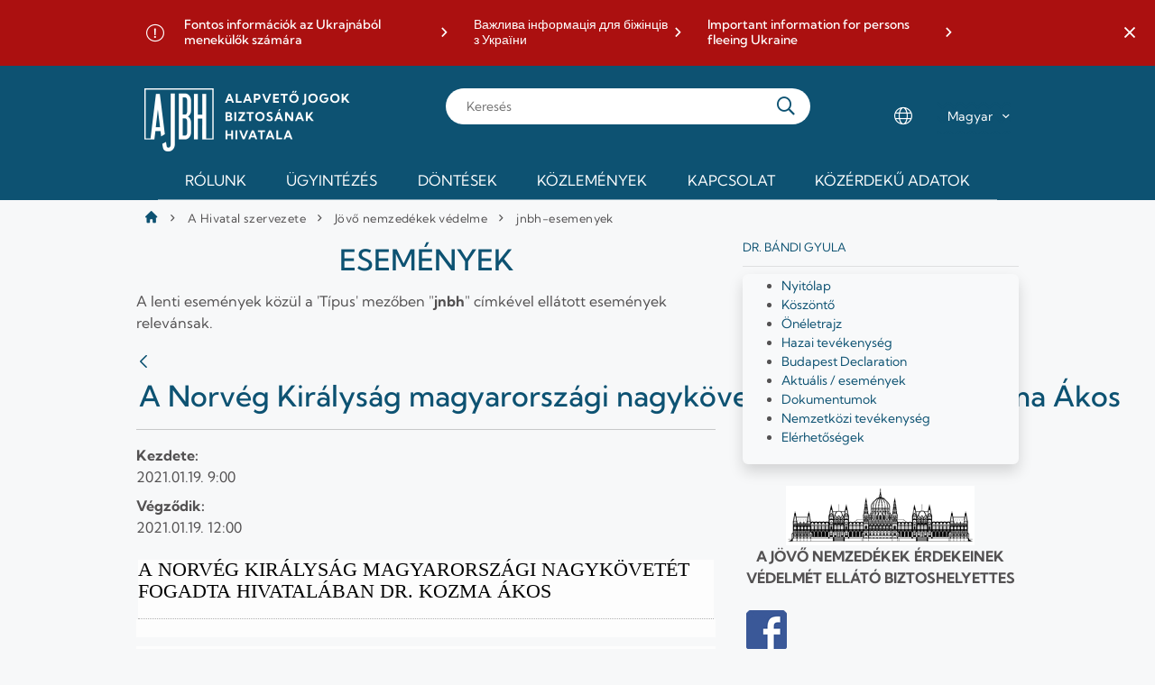

--- FILE ---
content_type: text/javascript;charset=UTF-8
request_url: https://www.ajbh.hu/o/js/resolved-module/@frontend-taglib-clay$clayui/shared@3.3.0/lib/useFocusManagement.js?languageId=hu_HU
body_size: 2068
content:
"use strict";

Liferay.Loader.define("@frontend-taglib-clay$clayui/shared@3.3.0/lib/useFocusManagement", ['module', 'exports', 'require', 'frontend-js-react-web$react', './Keys'], function (module, exports, require) {
  var define = undefined;
  var global = window;
  {
    Object.defineProperty(exports, "__esModule", {
      value: true
    });
    exports.useFocusManagement = useFocusManagement;

    var _react = _interopRequireDefault(require("frontend-js-react-web$react"));

    var _Keys = require("./Keys");

    function _interopRequireDefault(obj) {
      return obj && obj.__esModule ? obj : { default: obj };
    }

    /**
     * SPDX-FileCopyrightText: © 2019 Liferay, Inc. <https://liferay.com>
     * SPDX-License-Identifier: BSD-3-Clause
     */
    // https://github.com/facebook/react/blob/master/packages/shared/ReactWorkTags.js#L39
    var HostComponent = 5;

    function useFocusManagement(scope) {
      var nextElementOutsideScopeRef = _react.default.useRef(null); // https://github.com/facebook/react/pull/15849#diff-39a673d38713257d5fe7d90aac2acb5aR107


      var isFiberHostComponentFocusable = function isFiberHostComponentFocusable(fiber) {
        if (fiber.tag !== HostComponent) {
          return false;
        }

        var memoizedProps = fiber.memoizedProps,
            stateNode = fiber.stateNode,
            type = fiber.type; // Hack to check if element is visible

        if (!stateNode.offsetParent) {
          return false;
        }

        if (memoizedProps.disabled) {
          return false;
        }

        if (memoizedProps.tabIndex != null && memoizedProps.tabIndex >= 0 || memoizedProps.contentEditable === true) {
          return true;
        }

        if (type === 'a' || type === 'area') {
          return !!memoizedProps.href && memoizedProps.rel !== 'ignore';
        }

        if (type === 'input') {
          return memoizedProps.type !== 'hidden' && memoizedProps.type !== 'file';
        }

        return type === 'button' || type === 'textarea' || type === 'object' || type === 'select' || type === 'iframe' || type === 'embed';
      };

      var collectFocusableElements = function collectFocusableElements(node, focusableElements) {
        if (isFiberHostComponentFocusable(node)) {
          focusableElements.push(node.stateNode);
        }

        var child = node.child;

        if (child !== null) {
          collectFocusableElements(child, focusableElements);
        }

        var sibling = node.sibling;

        if (sibling) {
          collectFocusableElements(sibling, focusableElements);
        }
      };

      var getFiber = function getFiber(scope) {
        if (!scope.current) {
          return null;
        }

        var internalKey = Object.keys(scope.current).find(function (key) {
          return key.indexOf('__reactInternalInstance') === 0;
        });

        if (internalKey) {
          return scope.current[internalKey];
        }

        return null;
      };

      var getFocusableElementsInScope = function getFocusableElementsInScope(fiberNode) {
        var focusableElements = [];
        var child = fiberNode.child;

        if (child !== null) {
          collectFocusableElements(child, focusableElements);
        }

        return focusableElements;
      };

      var handleNextElementOutsideScope = function handleNextElementOutsideScope(event) {
        // Ignores the call for cases where the element's children have tabIndex.
        if (nextElementOutsideScopeRef.current !== event.target) {
          return;
        }

        if (nextElementOutsideScopeRef.current !== event.currentTarget) {
          event.currentTarget.removeEventListener('keydown', handleNextElementOutsideScope);
          return;
        }

        if (event.key === _Keys.Keys.Tab && event.shiftKey) {
          var elements = getFocusableElementsInScope(getFiber(scope));

          if (elements.length === 0) {
            if (event.currentTarget) {
              event.currentTarget.removeEventListener('keydown', handleNextElementOutsideScope);
            }

            return;
          }

          event.preventDefault();
          elements[elements.length - 1].focus();
        }
      };

      var setInteractionObserver = function setInteractionObserver(element) {
        if (nextElementOutsideScopeRef.current !== null) {
          nextElementOutsideScopeRef.current.removeEventListener('keydown', handleNextElementOutsideScope);
        }

        nextElementOutsideScopeRef.current = element;
        nextElementOutsideScopeRef.current.addEventListener('keydown', handleNextElementOutsideScope);
      };

      var getElementEdge = function getElementEdge(fiberNode, backwards) {
        var focusableElementsEdge = [];
        var fiberNodeReturn = fiberNode.return;

        if (fiberNodeReturn !== null) {
          collectFocusableElements(fiberNodeReturn, focusableElementsEdge);
        }

        if (!focusableElementsEdge.length) {
          return null;
        }

        var nodePosition = focusableElementsEdge.findIndex(function (el) {
          return document.activeElement === el;
        });
        var nextElement = null;

        if (backwards) {
          nextElement = focusableElementsEdge[nodePosition - 1];
        } else {
          nextElement = focusableElementsEdge[nodePosition + 1];
        }

        if (!nextElement && fiberNodeReturn.return) {
          return getElementEdge(fiberNodeReturn.return, backwards);
        }

        return nextElement;
      };

      var moveFocusInScope = function moveFocusInScope(scope) {
        var backwards = arguments.length > 1 && arguments[1] !== undefined ? arguments[1] : false;
        var elements = getFocusableElementsInScope(scope);

        if (elements.length === 0) {
          return null;
        }

        var node = document.activeElement;

        if (!node) {
          return;
        }

        var position = elements.indexOf(node);
        var lastPosition = elements.length - 1;
        var nextElement = null; // Ignore when the active element is not in the scope.

        if (position < 0) {
          return null;
        }

        if (backwards) {
          if (position === 0) {
            // is out of scope, so we go back through the fiber to pick up the
            // focusable elements from the scopes edge.
            nextElement = getElementEdge(scope, backwards);
          } else {
            nextElement = elements[position - 1];
          }
        } else {
          if (position === lastPosition) {
            // is out of scope, so we go back through the fiber to pick up the
            // focusable elements from the scopes edge.
            nextElement = getElementEdge(scope, backwards); // Control the tab + shift keydown of the element next to the scope to
            // return the focus to the last scopo element, this is necessary for
            // when have React Portal.

            if (nextElement) {
              setInteractionObserver(nextElement);
            }
          } else {
            nextElement = elements[position + 1];
          }
        }

        if (nextElement) {
          nextElement.focus();
          return nextElement;
        }

        return null;
      };

      _react.default.useEffect(function () {
        if (nextElementOutsideScopeRef.current) {
          nextElementOutsideScopeRef.current.removeEventListener('keydown', handleNextElementOutsideScope); // Sets the value to null only to remove reference and prevent
          // memory leak cases.

          nextElementOutsideScopeRef.current = null;
        }
      }, [scope]);

      return {
        focusNext: function focusNext() {
          return moveFocusInScope(getFiber(scope));
        },
        focusPrevious: function focusPrevious() {
          return moveFocusInScope(getFiber(scope), true);
        }
      };
    }
  }
});
//# sourceMappingURL=useFocusManagement.js.map

--- FILE ---
content_type: text/javascript;charset=UTF-8
request_url: https://www.ajbh.hu/o/js/resolved-module/@frontend-taglib-clay$clayui/layout@3.2.0/lib/Row.js?languageId=hu_HU
body_size: 1106
content:
"use strict";

Liferay.Loader.define("@frontend-taglib-clay$clayui/layout@3.2.0/lib/Row", ['module', 'exports', 'require', 'frontend-taglib-clay$classnames', 'frontend-js-react-web$react'], function (module, exports, require) {
  var define = undefined;
  var global = window;
  {
    Object.defineProperty(exports, "__esModule", {
      value: true
    });
    exports.default = void 0;

    var _classnames = _interopRequireDefault(require("frontend-taglib-clay$classnames"));

    var _react = _interopRequireDefault(require("frontend-js-react-web$react"));

    function _interopRequireDefault(obj) {
      return obj && obj.__esModule ? obj : { default: obj };
    }

    function _extends() {
      _extends = Object.assign || function (target) {
        for (var i = 1; i < arguments.length; i++) {
          var source = arguments[i];for (var key in source) {
            if (Object.prototype.hasOwnProperty.call(source, key)) {
              target[key] = source[key];
            }
          }
        }return target;
      };return _extends.apply(this, arguments);
    }

    function _defineProperty(obj, key, value) {
      if (key in obj) {
        Object.defineProperty(obj, key, { value: value, enumerable: true, configurable: true, writable: true });
      } else {
        obj[key] = value;
      }return obj;
    }

    function _objectWithoutProperties(source, excluded) {
      if (source == null) return {};var target = _objectWithoutPropertiesLoose(source, excluded);var key, i;if (Object.getOwnPropertySymbols) {
        var sourceSymbolKeys = Object.getOwnPropertySymbols(source);for (i = 0; i < sourceSymbolKeys.length; i++) {
          key = sourceSymbolKeys[i];if (excluded.indexOf(key) >= 0) continue;if (!Object.prototype.propertyIsEnumerable.call(source, key)) continue;target[key] = source[key];
        }
      }return target;
    }

    function _objectWithoutPropertiesLoose(source, excluded) {
      if (source == null) return {};var target = {};var sourceKeys = Object.keys(source);var key, i;for (i = 0; i < sourceKeys.length; i++) {
        key = sourceKeys[i];if (excluded.indexOf(key) >= 0) continue;target[key] = source[key];
      }return target;
    }

    var ClayRow = /*#__PURE__*/_react.default.forwardRef(function (_ref, ref) {
      var children = _ref.children,
          className = _ref.className,
          _ref$containerElement = _ref.containerElement,
          ContainerElement = _ref$containerElement === void 0 ? 'div' : _ref$containerElement,
          _ref$gutters = _ref.gutters,
          gutters = _ref$gutters === void 0 ? true : _ref$gutters,
          justify = _ref.justify,
          otherProps = _objectWithoutProperties(_ref, ["children", "className", "containerElement", "gutters", "justify"]);

      return (/*#__PURE__*/_react.default.createElement(ContainerElement, _extends({}, otherProps, {
          className: (0, _classnames.default)('row', className, _defineProperty({
            'no-gutters': !gutters
          }, "justify-content-".concat(justify), justify)),
          ref: ref
        }), children)
      );
    });

    ClayRow.displayName = 'ClayRow';
    var _default = ClayRow;
    exports.default = _default;
  }
});
//# sourceMappingURL=Row.js.map

--- FILE ---
content_type: text/javascript;charset=UTF-8
request_url: https://www.ajbh.hu/o/js/resolved-module/frontend-js-web@4.0.38/liferay/util/in_browser_view.js?languageId=hu_HU
body_size: 1105
content:
Liferay.Loader.define("frontend-js-web@4.0.38/liferay/util/in_browser_view", ['module', 'exports', 'require', './get_element'], function (module, exports, require) {
  var define = undefined;
  var global = window;
  {
    Object.defineProperty(exports, "__esModule", {
      value: true
    });
    exports.default = inBrowserView;

    var _get_element = _interopRequireDefault(require("./get_element"));

    function _interopRequireDefault(obj) {
      return obj && obj.__esModule ? obj : { default: obj };
    }

    /**
     * Copyright (c) 2000-present Liferay, Inc. All rights reserved.
     *
     * This library is free software; you can redistribute it and/or modify it under
     * the terms of the GNU Lesser General Public License as published by the Free
     * Software Foundation; either version 2.1 of the License, or (at your option)
     * any later version.
     *
     * This library is distributed in the hope that it will be useful, but WITHOUT
     * ANY WARRANTY; without even the implied warranty of MERCHANTABILITY or FITNESS
     * FOR A PARTICULAR PURPOSE. See the GNU Lesser General Public License for more
     * details.
     */
    function inBrowserView(node, baseWindow, nodeRegion) {
      var viewable = false;
      node = (0, _get_element.default)(node);

      if (node) {
        if (!nodeRegion) {
          nodeRegion = node.getBoundingClientRect();
          nodeRegion = {
            left: nodeRegion.left + window.scrollX,
            top: nodeRegion.top + window.scrollY
          };
          nodeRegion.bottom = nodeRegion.top + node.offsetHeight;
          nodeRegion.right = nodeRegion.left + node.offsetWidth;
        }

        if (!baseWindow) {
          baseWindow = window;
        }

        baseWindow = (0, _get_element.default)(baseWindow);
        var winRegion = {};
        winRegion.left = baseWindow.scrollX;
        winRegion.right = winRegion.left + baseWindow.innerWidth;
        winRegion.top = baseWindow.scrollY;
        winRegion.bottom = winRegion.top + baseWindow.innerHeight;
        viewable = nodeRegion.bottom <= winRegion.bottom && nodeRegion.left >= winRegion.left && nodeRegion.right <= winRegion.right && nodeRegion.top >= winRegion.top;

        if (viewable) {
          var frameElement = baseWindow.frameElement;

          if (frameElement) {
            var frameOffset = frameElement.getBoundingClientRect();
            frameOffset = {
              left: frameOffset.left + window.scrollX,
              top: frameOffset.top + window.scrollY
            };
            var xOffset = frameOffset.left - winRegion.left;
            nodeRegion.left += xOffset;
            nodeRegion.right += xOffset;
            var yOffset = frameOffset.top - winRegion.top;
            nodeRegion.top += yOffset;
            nodeRegion.bottom += yOffset;
            viewable = inBrowserView(node, baseWindow.parent, nodeRegion);
          }
        }
      }

      return viewable;
    }
    //# sourceMappingURL=in_browser_view.js.map
  }
});
//# sourceMappingURL=in_browser_view.js.map

--- FILE ---
content_type: text/javascript;charset=UTF-8
request_url: https://www.ajbh.hu/o/js/resolved-module/@frontend-taglib-clay$clayui/shared@3.3.0/lib/getEllipsisItems.js?languageId=hu_HU
body_size: 1374
content:
"use strict";

Liferay.Loader.define("@frontend-taglib-clay$clayui/shared@3.3.0/lib/getEllipsisItems", ['module', 'exports', 'require', 'frontend-js-react-web$react'], function (module, exports, require) {
  var define = undefined;
  var global = window;
  {
    Object.defineProperty(exports, "__esModule", {
      value: true
    });
    exports.getEllipsisItems = void 0;

    var _react = _interopRequireDefault(require("frontend-js-react-web$react"));

    function _interopRequireDefault(obj) {
      return obj && obj.__esModule ? obj : { default: obj };
    }

    function _toConsumableArray(arr) {
      return _arrayWithoutHoles(arr) || _iterableToArray(arr) || _unsupportedIterableToArray(arr) || _nonIterableSpread();
    }

    function _nonIterableSpread() {
      throw new TypeError("Invalid attempt to spread non-iterable instance.\nIn order to be iterable, non-array objects must have a [Symbol.iterator]() method.");
    }

    function _unsupportedIterableToArray(o, minLen) {
      if (!o) return;if (typeof o === "string") return _arrayLikeToArray(o, minLen);var n = Object.prototype.toString.call(o).slice(8, -1);if (n === "Object" && o.constructor) n = o.constructor.name;if (n === "Map" || n === "Set") return Array.from(o);if (n === "Arguments" || /^(?:Ui|I)nt(?:8|16|32)(?:Clamped)?Array$/.test(n)) return _arrayLikeToArray(o, minLen);
    }

    function _iterableToArray(iter) {
      if (typeof Symbol !== "undefined" && Symbol.iterator in Object(iter)) return Array.from(iter);
    }

    function _arrayWithoutHoles(arr) {
      if (Array.isArray(arr)) return _arrayLikeToArray(arr);
    }

    function _arrayLikeToArray(arr, len) {
      if (len == null || len > arr.length) len = arr.length;for (var i = 0, arr2 = new Array(len); i < len; i++) {
        arr2[i] = arr[i];
      }return arr2;
    }

    function _extends() {
      _extends = Object.assign || function (target) {
        for (var i = 1; i < arguments.length; i++) {
          var source = arguments[i];for (var key in source) {
            if (Object.prototype.hasOwnProperty.call(source, key)) {
              target[key] = source[key];
            }
          }
        }return target;
      };return _extends.apply(this, arguments);
    }

    var getBufferList = function getBufferList(start, end, config) {
      var EllipsisComponent = config.EllipsisComponent,
          ellipsisProps = config.ellipsisProps,
          items = config.items,
          spritemap = config.spritemap;
      var removedItems = items.slice(start, Math.max(end, start));

      if (removedItems.length > 1) {
        return [/*#__PURE__*/_react.default.createElement(EllipsisComponent, _extends({
          items: removedItems,
          key: "ellipsisComponent",
          spritemap: spritemap
        }, ellipsisProps))];
      }

      return removedItems;
    };

    var getEllipsisItems = function getEllipsisItems(config, ellipsisBuffer) {
      var activeIndex = arguments.length > 2 && arguments[2] !== undefined ? arguments[2] : 0;
      var items = config.items;
      var lastIndex = items.length - 1;

      var leftBuffer = getBufferList(1, activeIndex - ellipsisBuffer, config);
      var rightBuffer = getBufferList(activeIndex + ellipsisBuffer + 1, lastIndex, config);
      var newArray = [items[0]].concat(_toConsumableArray(leftBuffer), _toConsumableArray(items.slice(Math.max(activeIndex - ellipsisBuffer, 1), // Add 1 to account for active index
      Math.min(activeIndex + ellipsisBuffer + 1, lastIndex))), _toConsumableArray(rightBuffer));

      if (items.length > 1) {
        newArray.push(items[lastIndex]);
      }

      return newArray;
    };

    exports.getEllipsisItems = getEllipsisItems;
  }
});
//# sourceMappingURL=getEllipsisItems.js.map

--- FILE ---
content_type: text/javascript
request_url: https://www.ajbh.hu/o/frontend-js-aui-web/aui/transition/transition.js
body_size: 5094
content:
YUI.add('transition', function (Y, NAME) {

/**
* Provides the transition method for Node.
* Transition has no API of its own, but adds the transition method to Node.
*
* @module transition
* @requires node-style
*/

var CAMEL_VENDOR_PREFIX = '',
    VENDOR_PREFIX = '',
    DOCUMENT = Y.config.doc,
    DOCUMENT_ELEMENT = 'documentElement',
    DOCUMENT_STYLE = DOCUMENT[DOCUMENT_ELEMENT].style,
    TRANSITION_CAMEL = 'transition',
    TRANSITION_PROPERTY_CAMEL = 'transitionProperty',
    TRANSITION_PROPERTY,
    TRANSITION_DURATION,
    TRANSITION_TIMING_FUNCTION,
    TRANSITION_DELAY,
    TRANSITION_END,
    ON_TRANSITION_END,

    EMPTY_OBJ = {},

    VENDORS = [
        'Webkit',
        'Moz'
    ],

    VENDOR_TRANSITION_END = {
        Webkit: 'webkitTransitionEnd'
    },

/**
 * A class for constructing transition instances.
 * Adds the "transition" method to Node.
 * @class Transition
 * @constructor
 */

Transition = function() {
    this.init.apply(this, arguments);
};

// One off handling of transform-prefixing.
Transition._TRANSFORM = 'transform';

Transition._toCamel = function(property) {
    property = property.replace(/-([a-z])/gi, function(m0, m1) {
        return m1.toUpperCase();
    });

    return property;
};

Transition._toHyphen = function(property) {
    property = property.replace(/([A-Z]?)([a-z]+)([A-Z]?)/g, function(m0, m1, m2, m3) {
        var str = ((m1) ? '-' + m1.toLowerCase() : '') + m2;

        if (m3) {
            str += '-' + m3.toLowerCase();
        }

        return str;
    });

    return property;
};

Transition.SHOW_TRANSITION = 'fadeIn';
Transition.HIDE_TRANSITION = 'fadeOut';

Transition.useNative = false;

// Map transition properties to vendor-specific versions.
if ('transition' in DOCUMENT_STYLE
    && 'transitionProperty' in DOCUMENT_STYLE
    && 'transitionDuration' in DOCUMENT_STYLE
    && 'transitionTimingFunction' in DOCUMENT_STYLE
    && 'transitionDelay' in DOCUMENT_STYLE) {
    Transition.useNative = true;
    Transition.supported = true; // TODO: remove
} else {
    Y.Array.each(VENDORS, function(val) { // then vendor specific
        var property = val + 'Transition';
        if (property in DOCUMENT[DOCUMENT_ELEMENT].style) {
            CAMEL_VENDOR_PREFIX = val;
            VENDOR_PREFIX       = Transition._toHyphen(val) + '-';

            Transition.useNative = true;
            Transition.supported = true; // TODO: remove
            Transition._VENDOR_PREFIX = val;
        }
    });
}

// Map transform property to vendor-specific versions.
// One-off required for cssText injection.
if (typeof DOCUMENT_STYLE.transform === 'undefined') {
    Y.Array.each(VENDORS, function(val) { // then vendor specific
        var property = val + 'Transform';
        if (typeof DOCUMENT_STYLE[property] !== 'undefined') {
            Transition._TRANSFORM = property;
        }
    });
}

if (CAMEL_VENDOR_PREFIX) {
    TRANSITION_CAMEL          = CAMEL_VENDOR_PREFIX + 'Transition';
    TRANSITION_PROPERTY_CAMEL = CAMEL_VENDOR_PREFIX + 'TransitionProperty';
}

TRANSITION_PROPERTY        = VENDOR_PREFIX + 'transition-property';
TRANSITION_DURATION        = VENDOR_PREFIX + 'transition-duration';
TRANSITION_TIMING_FUNCTION = VENDOR_PREFIX + 'transition-timing-function';
TRANSITION_DELAY           = VENDOR_PREFIX + 'transition-delay';

TRANSITION_END    = 'transitionend';
ON_TRANSITION_END = 'on' + CAMEL_VENDOR_PREFIX.toLowerCase() + 'transitionend';
TRANSITION_END    = VENDOR_TRANSITION_END[CAMEL_VENDOR_PREFIX] || TRANSITION_END;

Transition.fx = {};
Transition.toggles = {};

Transition._hasEnd = {};

Transition._reKeywords = /^(?:node|duration|iterations|easing|delay|on|onstart|onend)$/i;

Y.Node.DOM_EVENTS[TRANSITION_END] = 1;

Transition.NAME = 'transition';

Transition.DEFAULT_EASING = 'ease';
Transition.DEFAULT_DURATION = 0.5;
Transition.DEFAULT_DELAY = 0;

Transition._nodeAttrs = {};

Transition.prototype = {
    constructor: Transition,
    init: function(node, config) {
        var anim = this;
        anim._node = node;
        if (!anim._running && config) {
            anim._config = config;
            node._transition = anim; // cache for reuse

            anim._duration = ('duration' in config) ?
                config.duration: anim.constructor.DEFAULT_DURATION;

            anim._delay = ('delay' in config) ?
                config.delay: anim.constructor.DEFAULT_DELAY;

            anim._easing = config.easing || anim.constructor.DEFAULT_EASING;
            anim._count = 0; // track number of animated properties
            anim._running = false;

        }

        return anim;
    },

    addProperty: function(prop, config) {
        var anim = this,
            node = this._node,
            uid = Y.stamp(node),
            nodeInstance = Y.one(node),
            attrs = Transition._nodeAttrs[uid],
            computed,
            compareVal,
            dur,
            attr,
            val;

        if (!attrs) {
            attrs = Transition._nodeAttrs[uid] = {};
        }

        attr = attrs[prop];

        // might just be a value
        if (config && config.value !== undefined) {
            val = config.value;
        } else if (config !== undefined) {
            val = config;
            config = EMPTY_OBJ;
        }

        if (typeof val === 'function') {
            val = val.call(nodeInstance, nodeInstance);
        }

        if (attr && attr.transition) {
            // take control if another transition owns this property
            if (attr.transition !== anim) {
                attr.transition._count--; // remapping attr to this transition
            }
        }

        anim._count++; // properties per transition

        // make 0 async and fire events
        dur = ((typeof config.duration !== 'undefined') ? config.duration :
                    anim._duration) || 0.0001;

        attrs[prop] = {
            value: val,
            duration: dur,
            delay: (typeof config.delay !== 'undefined') ? config.delay :
                    anim._delay,

            easing: config.easing || anim._easing,

            transition: anim
        };

        // native end event doesnt fire when setting to same value
        // supplementing with timer
        // val may be a string or number (height: 0, etc), but computedStyle is always string
        computed = Y.DOM.getComputedStyle(node, prop);
        compareVal = (typeof val === 'string') ? computed : parseFloat(computed);

        if (Transition.useNative && compareVal === val) {
            setTimeout(function() {
                anim._onNativeEnd.call(node, {
                    propertyName: prop,
                    elapsedTime: dur
                });
            }, dur * 1000);
        }
    },

    removeProperty: function(prop) {
        var anim = this,
            attrs = Transition._nodeAttrs[Y.stamp(anim._node)];

        if (attrs && attrs[prop]) {
            delete attrs[prop];
            anim._count--;
        }

    },

    initAttrs: function(config) {
        var attr,
            node = this._node;

        if (config.transform && !config[Transition._TRANSFORM]) {
            config[Transition._TRANSFORM] = config.transform;
            delete config.transform; // TODO: copy
        }

        for (attr in config) {
            if (config.hasOwnProperty(attr) && !Transition._reKeywords.test(attr)) {
                this.addProperty(attr, config[attr]);

                // when size is auto or % webkit starts from zero instead of computed
                // (https://bugs.webkit.org/show_bug.cgi?id=16020)
                // TODO: selective set
                if (node.style[attr] === '') {
                    Y.DOM.setStyle(node, attr, Y.DOM.getComputedStyle(node, attr));
                }
            }
        }
    },

    /**
     * Starts or an animation.
     * @method run
     * @chainable
     * @private
     */
    run: function(callback) {
        var anim = this,
            node = anim._node,
            config = anim._config,
            data = {
                type: 'transition:start',
                config: config
            };


        if (!anim._running) {
            anim._running = true;

            if (config.on && config.on.start) {
                config.on.start.call(Y.one(node), data);
            }

            anim.initAttrs(anim._config);

            anim._callback = callback;
            anim._start();
        }


        return anim;
    },

    _start: function() {
        this._runNative();
    },

    _prepDur: function(dur) {
        dur = parseFloat(dur) * 1000;

        return dur + 'ms';
    },

    _runNative: function() {
        var anim = this,
            node = anim._node,
            uid = Y.stamp(node),
            style = node.style,
            computed = node.ownerDocument.defaultView.getComputedStyle(node),
            attrs = Transition._nodeAttrs[uid],
            cssText = '',
            cssTransition = computed[Transition._toCamel(TRANSITION_PROPERTY)],

            transitionText = TRANSITION_PROPERTY + ': ',
            duration = TRANSITION_DURATION + ': ',
            easing = TRANSITION_TIMING_FUNCTION + ': ',
            delay = TRANSITION_DELAY + ': ',
            hyphy,
            attr,
            name;

        // preserve existing transitions
        if (cssTransition !== 'all') {
            transitionText += cssTransition + ',';
            duration += computed[Transition._toCamel(TRANSITION_DURATION)] + ',';
            easing += computed[Transition._toCamel(TRANSITION_TIMING_FUNCTION)] + ',';
            delay += computed[Transition._toCamel(TRANSITION_DELAY)] + ',';

        }

        // run transitions mapped to this instance
        for (name in attrs) {
            hyphy = Transition._toHyphen(name);
            attr = attrs[name];
            if ((attr = attrs[name]) && attr.transition === anim) {
                if (name in node.style) { // only native styles allowed
                    duration += anim._prepDur(attr.duration) + ',';
                    delay += anim._prepDur(attr.delay) + ',';
                    easing += (attr.easing) + ',';

                    transitionText += hyphy + ',';
                    cssText += hyphy + ': ' + attr.value + '; ';
                } else {
                    this.removeProperty(name);
                }
            }
        }

        transitionText = transitionText.replace(/,$/, ';');
        duration = duration.replace(/,$/, ';');
        easing = easing.replace(/,$/, ';');
        delay = delay.replace(/,$/, ';');

        // only one native end event per node
        if (!Transition._hasEnd[uid]) {
            node.addEventListener(TRANSITION_END, anim._onNativeEnd, '');
            Transition._hasEnd[uid] = true;

        }

        style.cssText += transitionText + duration + easing + delay + cssText;

    },

    _end: function(elapsed) {
        var anim = this,
            node = anim._node,
            callback = anim._callback,
            config = anim._config,
            data = {
                type: 'transition:end',
                config: config,
                elapsedTime: elapsed
            },

            nodeInstance = Y.one(node);

        anim._running = false;
        anim._callback = null;

        if (node) {
            if (config.on && config.on.end) {
                setTimeout(function() { // IE: allow previous update to finish
                    config.on.end.call(nodeInstance, data);

                    // nested to ensure proper fire order
                    if (callback) {
                        callback.call(nodeInstance, data);
                    }

                }, 1);
            } else if (callback) {
                setTimeout(function() { // IE: allow previous update to finish
                    callback.call(nodeInstance, data);
                }, 1);
            }
        }

    },

    _endNative: function(name) {
        var node = this._node,
            value = node.ownerDocument.defaultView.getComputedStyle(node, '')[Transition._toCamel(TRANSITION_PROPERTY)];

        name = Transition._toHyphen(name);
        if (typeof value === 'string') {
            value = value.replace(new RegExp('(?:^|,\\s)' + name + ',?'), ',');
            value = value.replace(/^,|,$/, '');
            node.style[TRANSITION_CAMEL] = value;
        }
    },

    _onNativeEnd: function(e) {
        var node = this,
            uid = Y.stamp(node),
            event = e,//e._event,
            name = Transition._toCamel(event.propertyName),
            elapsed = event.elapsedTime,
            attrs = Transition._nodeAttrs[uid],
            attr = attrs[name],
            anim = (attr) ? attr.transition : null,
            data,
            config;

        if (anim) {
            anim.removeProperty(name);
            anim._endNative(name);
            config = anim._config[name];

            data = {
                type: 'propertyEnd',
                propertyName: name,
                elapsedTime: elapsed,
                config: config
            };

            if (config && config.on && config.on.end) {
                config.on.end.call(Y.one(node), data);
            }

            if (anim._count <= 0)  { // after propertyEnd fires
                anim._end(elapsed);
                node.style[TRANSITION_PROPERTY_CAMEL] = ''; // clean up style
            }
        }
    },

    destroy: function() {
        var anim = this,
            node = anim._node;

        if (node) {
            node.removeEventListener(TRANSITION_END, anim._onNativeEnd, false);
            anim._node = null;
        }
    }
};

Y.Transition = Transition;
Y.TransitionNative = Transition; // TODO: remove

/**
 *   Animate one or more css properties to a given value. Requires the "transition" module.
 *   <pre>example usage:
 *       Y.one('#demo').transition({
 *           duration: 1, // in seconds, default is 0.5
 *           easing: 'ease-out', // default is 'ease'
 *           delay: '1', // delay start for 1 second, default is 0
 *
 *           height: '10px',
 *           width: '10px',
 *
 *           opacity: { // per property
 *               value: 0,
 *               duration: 2,
 *               delay: 2,
 *               easing: 'ease-in'
 *           }
 *       });
 *   </pre>
 *   @for Node
 *   @method transition
 *   @param {Object} config An object containing one or more style properties, a duration and an easing.
 *   @param {Function} callback A function to run after the transition has completed.
 *   @chainable
*/
Y.Node.prototype.transition = function(name, config, callback) {
    var
        transitionAttrs = Transition._nodeAttrs[Y.stamp(this._node)],
        anim = (transitionAttrs) ? transitionAttrs.transition || null : null,
        fxConfig,
        prop;

    if (typeof name === 'string') { // named effect, pull config from registry
        if (typeof config === 'function') {
            callback = config;
            config = null;
        }

        fxConfig = Transition.fx[name];

        if (config && typeof config === 'object') {
            config = Y.clone(config);

            for (prop in fxConfig) {
                if (fxConfig.hasOwnProperty(prop)) {
                    if (! (prop in config)) {
                        config[prop] = fxConfig[prop];
                    }
                }
            }
        } else {
            config = fxConfig;
        }

    } else { // name is a config, config is a callback or undefined
        callback = config;
        config = name;
    }

    if (anim && !anim._running) {
        anim.init(this, config);
    } else {
        anim = new Transition(this._node, config);
    }

    anim.run(callback);
    return this;
};

Y.Node.prototype.show = function(name, config, callback) {
    this._show(); // show prior to transition
    if (name && Y.Transition) {
        if (typeof name !== 'string' && !name.push) { // named effect or array of effects supercedes default
            if (typeof config === 'function') {
                callback = config;
                config = name;
            }
            name = Transition.SHOW_TRANSITION;
        }
        this.transition(name, config, callback);
    }
    return this;
};

Y.NodeList.prototype.show = function(name, config, callback) {
    var nodes = this._nodes,
        i = 0,
        node;

    while ((node = nodes[i++])) {
        Y.one(node).show(name, config, callback);
    }

    return this;
};



var _wrapCallBack = function(anim, fn, callback) {
    return function() {
        if (fn) {
            fn.call(anim);
        }
        if (callback && typeof callback === 'function') {
            callback.apply(anim._node, arguments);
        }
    };
};

Y.Node.prototype.hide = function(name, config, callback) {
    if (name && Y.Transition) {
        if (typeof config === 'function') {
            callback = config;
            config = null;
        }

        callback = _wrapCallBack(this, this._hide, callback); // wrap with existing callback
        if (typeof name !== 'string' && !name.push) { // named effect or array of effects supercedes default
            if (typeof config === 'function') {
                callback = config;
                config = name;
            }
            name = Transition.HIDE_TRANSITION;
        }
        this.transition(name, config, callback);
    } else {
        this._hide();
    }
    return this;
};

Y.NodeList.prototype.hide = function(name, config, callback) {
    var nodes = this._nodes,
        i = 0,
        node;

    while ((node = nodes[i++])) {
        Y.one(node).hide(name, config, callback);
    }

    return this;
};

/**
 *   Animate one or more css properties to a given value. Requires the "transition" module.
 *   <pre>example usage:
 *       Y.all('.demo').transition({
 *           duration: 1, // in seconds, default is 0.5
 *           easing: 'ease-out', // default is 'ease'
 *           delay: '1', // delay start for 1 second, default is 0
 *
 *           height: '10px',
 *           width: '10px',
 *
 *           opacity: { // per property
 *               value: 0,
 *               duration: 2,
 *               delay: 2,
 *               easing: 'ease-in'
 *           }
 *       });
 *   </pre>
 *   @for NodeList
 *   @method transition
 *   @param {Object} config An object containing one or more style properties, a duration and an easing.
 *   @param {Function} callback A function to run after the transition has completed. The callback fires
 *       once per item in the NodeList.
 *   @param {Boolean} callbackOnce If true, the callback will be called only after the
 *       last transition has completed
 *   @chainable
*/
Y.NodeList.prototype.transition = function(config, callback, callbackOnce) {
    var nodes = this._nodes,
        size = this.size(),
         i = 0,
        callbackOnce = callbackOnce === true,
        node;

    while ((node = nodes[i++])) {
        if (i < size && callbackOnce){
            Y.one(node).transition(config);
        } else {
            Y.one(node).transition(config, callback);
        }
    }

    return this;
};

Y.Node.prototype.toggleView = function(name, on, callback) {
    this._toggles = this._toggles || [];
    callback = arguments[arguments.length - 1];

    if (typeof name !== 'string') { // no transition, just toggle
        on = name;
        this._toggleView(on, callback); // call original _toggleView in Y.Node
        return;
    }

    if (typeof on === 'function') { // Ignore "on" if used for callback argument.
        on = undefined;
    }

    if (typeof on === 'undefined' && name in this._toggles) { // reverse current toggle
        on = ! this._toggles[name];
    }

    on = (on) ? 1 : 0;
    if (on) {
        this._show();
    }  else {
        callback = _wrapCallBack(this, this._hide, callback);
    }

    this._toggles[name] = on;
    this.transition(Y.Transition.toggles[name][on], callback);

    return this;
};

Y.NodeList.prototype.toggleView = function(name, on, callback) {
    var nodes = this._nodes,
        i = 0,
        node;

    while ((node = nodes[i++])) {
        node = Y.one(node);
        node.toggleView.apply(node, arguments);
    }

    return this;
};

Y.mix(Transition.fx, {
    fadeOut: {
        opacity: 0,
        duration: 0.5,
        easing: 'ease-out'
    },

    fadeIn: {
        opacity: 1,
        duration: 0.5,
        easing: 'ease-in'
    },

    sizeOut: {
        height: 0,
        width: 0,
        duration: 0.75,
        easing: 'ease-out'
    },

    sizeIn: {
        height: function(node) {
            return node.get('scrollHeight') + 'px';
        },
        width: function(node) {
            return node.get('scrollWidth') + 'px';
        },
        duration: 0.5,
        easing: 'ease-in',

        on: {
            start: function() {
                var overflow = this.getStyle('overflow');
                if (overflow !== 'hidden') { // enable scrollHeight/Width
                    this.setStyle('overflow', 'hidden');
                    this._transitionOverflow = overflow;
                }
            },

            end: function() {
                if (this._transitionOverflow) { // revert overridden value
                    this.setStyle('overflow', this._transitionOverflow);
                    delete this._transitionOverflow;
                }
            }
        }
    }
});

Y.mix(Transition.toggles, {
    size: ['sizeOut', 'sizeIn'],
    fade: ['fadeOut', 'fadeIn']
});


}, 'patched-v3.18.1', {"requires": ["node-style"]});


--- FILE ---
content_type: text/javascript;charset=UTF-8
request_url: https://www.ajbh.hu/o/js/resolved-module/frontend-js-alert-support-web@1.0.7/index.js?languageId=hu_HU
body_size: 843
content:
Liferay.Loader.define("frontend-js-alert-support-web@1.0.7/index", ['module', 'exports', 'require', 'frontend-js-metal-web$metal-dom'], function (module, exports, require) {
  var define = undefined;
  Object.defineProperty(exports, "__esModule", {
    value: true
  });
  exports["default"] = void 0;

  var _metalDom = _interopRequireDefault(require("frontend-js-metal-web$metal-dom"));

  function _interopRequireDefault(obj) {
    return obj && obj.__esModule ? obj : { "default": obj };
  }

  /**
   * Copyright (c) 2000-present Liferay, Inc. All rights reserved.
   *
   * This library is free software; you can redistribute it and/or modify it under
   * the terms of the GNU Lesser General Public License as published by the Free
   * Software Foundation; either version 2.1 of the License, or (at your option)
   * any later version.
   *
   * This library is distributed in the hope that it will be useful, but WITHOUT
   * ANY WARRANTY; without even the implied warranty of MERCHANTABILITY or FITNESS
   * FOR A PARTICULAR PURPOSE. See the GNU Lesser General Public License for more
   * details.
   */
  var handle;

  var _default = function _default() {
    if (!handle) {
      handle = _metalDom["default"].delegate(document.body, 'click', '[data-dismiss="liferay-alert"]', function (event) {
        event.preventDefault();

        var container = _metalDom["default"].closest(event.delegateTarget, '.alert');

        if (container) {
          container.parentNode.removeChild(container);
        }
      });
    }
  };

  exports["default"] = _default;
  //# sourceMappingURL=index.js.map
});
//# sourceMappingURL=index.js.map